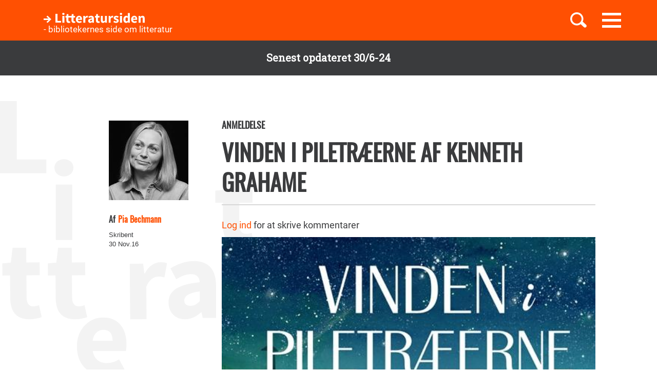

--- FILE ---
content_type: text/html; charset=UTF-8
request_url: https://litteratursiden.dk/anmeldelser/vinden-i-piletraeerne-af-kenneth-grahame
body_size: 10678
content:
<!DOCTYPE html>
<html  lang="da" dir="ltr" prefix="og: https://ogp.me/ns#">
  <head>
    <meta charset="utf-8" />
<noscript><style>form.antibot * :not(.antibot-message) { display: none !important; }</style>
</noscript><meta name="MobileOptimized" content="width" />
<meta name="HandheldFriendly" content="true" />
<meta name="viewport" content="width=device-width, initial-scale=1.0" />
<link rel="canonical" href="http://litteratursiden.dk/anmeldelser/vinden-i-piletraeerne-af-kenneth-grahame" />
<meta property="og:site_name" content="Drupal" />
<meta property="og:type" content="website" />
<meta property="og:url" content="http://litteratursiden.dk/anmeldelser/vinden-i-piletraeerne-af-kenneth-grahame" />
<meta property="og:title" content="Vinden i Piletræerne af Kenneth Grahame" />
<meta property="og:description" content="Et frydefuldt genlæs af de herlige historier om den kære Muldvarp, Grævling, Rotte og Tudse og alle deres forunderlige eventyr. Meget smuk ny udgivelse af uvurderlig børnebogsklassiker. ’Vinden i Piletræerne’ udkom oprindeligt i 1908 og er Kenneth Grahames fortællinger til sin søn" />
<meta property="og:image" content="http://litteratursiden.dk/sites/default/files/styles/medium/public/vinden_i_piletraeerne_af_kenneth_grahame.jpg?itok=apviJGX5" />
<meta property="og:image:url" content="http://litteratursiden.dk/sites/default/files/styles/medium/public/vinden_i_piletraeerne_af_kenneth_grahame.jpg?itok=apviJGX5" />
<meta property="og:image:secure_url" content="https://litteratursiden.dk/sites/default/files/styles/medium/public/vinden_i_piletraeerne_af_kenneth_grahame.jpg?itok=apviJGX5" />
<meta property="og:image:type" content="image/jpeg" />
<link rel="icon" href="/sites/default/files/favicon_litteratursiden_web_1.png" type="image/png" />

    <title>Vinden i Piletræerne af Kenneth Grahame  | Litteratursiden</title>
    <script id="CookieConsent" src="https://policy.app.cookieinformation.com/uc.js" data-culture="DA" type="text/javascript"></script>
    <link rel="stylesheet" media="all" href="/sites/default/files/css/css_y0YvqBveWGeAji9nraVEPG8OD6t0wEW2FeQqJdHjRcs.css?delta=0&amp;language=da&amp;theme=litteratursiden&amp;include=eJxFjVEOwjAMQy9UliNVWZeNsrQZScro7dkAwc_Ts2XJo4ibK24wKxbaRdcwMy5wYuBc14g3fIbbvZH22HLElESnLBV-Fjh7NEJNV_jrgM0lSdmYnD4TzhMpeK7962ftpOhN7cgVFpYR-WLej-8lWDenAiMahUem3eDNocjUmF62b0q0" />
<link rel="stylesheet" media="all" href="https://cdn.jsdelivr.net/npm/entreprise7pro-bootstrap@3.4.5/dist/css/bootstrap.min.css" integrity="sha256-J8Qcym3bYNXc/gGB6fs4vFv/XDiug+tOuXJlsIMrXzo=" crossorigin="anonymous" />
<link rel="stylesheet" media="all" href="https://cdn.jsdelivr.net/npm/@unicorn-fail/drupal-bootstrap-styles@0.0.2/dist/3.1.1/7.x-3.x/drupal-bootstrap.min.css" integrity="sha512-nrwoY8z0/iCnnY9J1g189dfuRMCdI5JBwgvzKvwXC4dZ+145UNBUs+VdeG/TUuYRqlQbMlL4l8U3yT7pVss9Rg==" crossorigin="anonymous" />
<link rel="stylesheet" media="all" href="https://cdn.jsdelivr.net/npm/@unicorn-fail/drupal-bootstrap-styles@0.0.2/dist/3.1.1/8.x-3.x/drupal-bootstrap.min.css" integrity="sha512-jM5OBHt8tKkl65deNLp2dhFMAwoqHBIbzSW0WiRRwJfHzGoxAFuCowGd9hYi1vU8ce5xpa5IGmZBJujm/7rVtw==" crossorigin="anonymous" />
<link rel="stylesheet" media="all" href="https://cdn.jsdelivr.net/npm/@unicorn-fail/drupal-bootstrap-styles@0.0.2/dist/3.2.0/7.x-3.x/drupal-bootstrap.min.css" integrity="sha512-U2uRfTiJxR2skZ8hIFUv5y6dOBd9s8xW+YtYScDkVzHEen0kU0G9mH8F2W27r6kWdHc0EKYGY3JTT3C4pEN+/g==" crossorigin="anonymous" />
<link rel="stylesheet" media="all" href="https://cdn.jsdelivr.net/npm/@unicorn-fail/drupal-bootstrap-styles@0.0.2/dist/3.2.0/8.x-3.x/drupal-bootstrap.min.css" integrity="sha512-JXQ3Lp7Oc2/VyHbK4DKvRSwk2MVBTb6tV5Zv/3d7UIJKlNEGT1yws9vwOVUkpsTY0o8zcbCLPpCBG2NrZMBJyQ==" crossorigin="anonymous" />
<link rel="stylesheet" media="all" href="https://cdn.jsdelivr.net/npm/@unicorn-fail/drupal-bootstrap-styles@0.0.2/dist/3.3.1/7.x-3.x/drupal-bootstrap.min.css" integrity="sha512-ZbcpXUXjMO/AFuX8V7yWatyCWP4A4HMfXirwInFWwcxibyAu7jHhwgEA1jO4Xt/UACKU29cG5MxhF/i8SpfiWA==" crossorigin="anonymous" />
<link rel="stylesheet" media="all" href="https://cdn.jsdelivr.net/npm/@unicorn-fail/drupal-bootstrap-styles@0.0.2/dist/3.3.1/8.x-3.x/drupal-bootstrap.min.css" integrity="sha512-kTMXGtKrWAdF2+qSCfCTa16wLEVDAAopNlklx4qPXPMamBQOFGHXz0HDwz1bGhstsi17f2SYVNaYVRHWYeg3RQ==" crossorigin="anonymous" />
<link rel="stylesheet" media="all" href="https://cdn.jsdelivr.net/npm/@unicorn-fail/drupal-bootstrap-styles@0.0.2/dist/3.4.0/8.x-3.x/drupal-bootstrap.min.css" integrity="sha512-tGFFYdzcicBwsd5EPO92iUIytu9UkQR3tLMbORL9sfi/WswiHkA1O3ri9yHW+5dXk18Rd+pluMeDBrPKSwNCvw==" crossorigin="anonymous" />
<link rel="stylesheet" media="all" href="/sites/default/files/css/css_jV-Tlv5hf0QvyvoXKj-_lj3uHDniHszgwTUh8V7pQI0.css?delta=9&amp;language=da&amp;theme=litteratursiden&amp;include=eJxFjVEOwjAMQy9UliNVWZeNsrQZScro7dkAwc_Ts2XJo4ibK24wKxbaRdcwMy5wYuBc14g3fIbbvZH22HLElESnLBV-Fjh7NEJNV_jrgM0lSdmYnD4TzhMpeK7962ftpOhN7cgVFpYR-WLej-8lWDenAiMahUem3eDNocjUmF62b0q0" />

    
    <link rel="stylesheet" media="all" href="/themes/custom/litteratursiden/banner.css">
  </head>
  <body class="page-node-81355 path-node page-node-type-review has-glyphicons">

        <div id="static_site_last_update" class="llu-banner">
      <div class="container">
        <strong>Senest opdateret 30/6-24</strong>
      </div>
    </div>

    <a href="#main-content" class="visually-hidden focusable skip-link">
      Gå til hovedindhold
    </a>
    
      <div class="dialog-off-canvas-main-canvas" data-off-canvas-main-canvas>
              <div  class="navbar navbar-default" id="navbar" role="banner">
      <div class="navbar-header">
        <div class="container no-padding">
          <div class="btn-group pull-right">
                          <button id="navbar-toggle" type="button" class="navbar-toggle collapsed"
                      data-toggle="collapse" data-target="#navbar-collapse" aria-expanded="false"
                      aria-controls="navbar">
                <span class="sr-only">Toggle navigation</span>
                <span class="icon-bar"></span>
                <span class="icon-bar"></span>
                <span class="icon-bar"></span>
              </button>
                        <a class="search-toggle icon-btn pull-right no-search">
              <i class="ic-search" aria-hidden="true"></i>
            </a>
          </div>
            <div class="region region-navigation">
                <div class="logo-holder">
            <a class="logo" href="/" title="Hjem" rel="home">
                <div class="navbar-text">
                    <img class="img-responsive" src="/themes/custom/litteratursiden/images/Logo.svg" alt="Logo">
                    <div class="header--sub-text">- bibliotekernes side om litteratur</div>
                </div>

            </a>
        </div>
    <section class="lit-search-autocomplete-form block block-lit-search block-lit-search-autocomplete-block clearfix" data-drupal-selector="lit-search-autocomplete-form" id="block-searchautocompletedropdownblock">
  
    

      <form action="/anmeldelser/vinden-i-piletraeerne-af-kenneth-grahame" method="post" id="lit-search-autocomplete-form" accept-charset="UTF-8">
  <div class="lit-search-autocomplete-field-container form-group js-form-wrapper form-wrapper" data-drupal-selector="edit-search" id="edit-search"><div class="form-item js-form-item form-type-textfield js-form-type-textfield form-item-autocomplete js-form-item-autocomplete form-no-label form-group">
  
  
  <input class="lit-search-autocomplete-field form-text form-control" placeholder="Indtast søgeord, bog, forfatter" autocomplete="off" data-drupal-selector="edit-autocomplete" type="text" id="edit-autocomplete" name="autocomplete" value="" size="60" maxlength="128" />

  
  
  </div>
<span class="lit-search-autocomplete-total"></span></div>
<div class="lit-search-autocomplete-results form-group js-form-wrapper form-wrapper" data-drupal-selector="edit-search-results" id="edit-search-results"></div>
<input autocomplete="off" data-drupal-selector="form-nejctfteduyr3c37qls5scdwbj3mlnednggtpcxhx3c" type="hidden" name="form_build_id" value="form-nejCtftEDuyR3C37qlS5ScDWBj3MLneDnGgTPcxhX3c" /><input data-drupal-selector="edit-lit-search-autocomplete-form" type="hidden" name="form_id" value="lit_search_autocomplete_form" /><div data-drupal-selector="edit-actions" class="form-actions form-group js-form-wrapper form-wrapper" id="edit-actions"><button data-drupal-selector="edit-submit" class="button button--primary js-form-submit form-submit btn-primary btn icon-before" type="submit" id="edit-submit" name="op" value="Search"><span class="icon glyphicon glyphicon-search" aria-hidden="true"></span>
Search</button></div>

</form>

  </section>


  </div>

        </div>
      </div>
                    <div id="navbar-collapse" class="navbar-collapse collapse">
            <div class="region region-navigation-collapsible">
    <nav role="navigation" aria-labelledby="block-primaernavigation-menu" id="block-primaernavigation">
      
  <h2 id="block-primaernavigation-menu">Main navigation</h2>
  

        
              <ul id="main-menu"  class="main-menu nav navbar-nav">
                             <li class="l-1">
         <a href="/boerneboeger" data-drupal-link-system-path="node/96716">Børnebøger</a>
                    </li>
                        <li class="l-2">
         <a href="/boglister" data-drupal-link-system-path="boglister">Boglister</a>
                    </li>
                        <li class="l-3">
         <a href="/temaer" data-drupal-link-system-path="node/97390">Temaer</a>
                    </li>
        </ul>
  


  </nav>

  </div>

        </div>
          </div>
  
  
  <div class="header-wrapper">
    <div class="container">
      <h1 class="page-header">
<span>Vinden i Piletræerne af Kenneth Grahame</span>
</h1>
    </div>
  </div>

  <div role="main" class="main-container container-fluid js-quickedit-main-content">
    <div class="logo-bg-holder"></div>
    <div class="row">


                  <section class="col-sm-12">

                                      <div class="highlighted container">  <div class="region region-highlighted">
    <div data-drupal-messages-fallback class="hidden"></div>

  </div>
</div>
                  
                
                
                

                          <a id="main-content"></a>
          <div class="node-page-container">
              <div class="region region-content">
      <div class="system-block-wrap"><article class="review is-sticky full clearfix">
  <div class="container">
    <div class="left-col">
      <div class="author-block">
        <article class="content-owner-portrait">
      <div class="review-author flex-row flex-nowrap">
      <div class="image-col">
        
            <div class="field field--name-field-user-picture field--type-image field--label-hidden field--item">  <a href="/users/pia-bechmann" hreflang="da"><img loading="lazy" src="/sites/default/files/styles/avatar/public/field_user_picture/Pia%20-%20s-h.jpg?itok=dEvVYR67" width="155" height="155" alt="" class="img-responsive" />

</a>
</div>
      
      </div>
      <div class="info-col">
        
            <div class="field field--name-field-user-full-name field--type-string field--label-hidden field--item"><span class="authored-by">Af</span><a href="/users/pia-bechmann" hreflang="da">Pia Bechmann</a></div>
      
        
        <div class="user-roles form-group">Skribent</div>

      </div>
    </div>
  </article>

        <div class="form-item js-form-item form-type-item js-form-type-item form-item- js-form-item- form-no-label form-group">
  
  
  30 nov.16

  
  
  </div>

      </div>
    </div>
    <div class="right-col">
      
      <h4 class="node-type"> Anmeldelse</h4>
      <h2 class="title">
        <a href="/anmeldelser/vinden-i-piletraeerne-af-kenneth-grahame" rel="bookmark">
<span>Vinden i Piletræerne af Kenneth Grahame</span>
</a>
      </h2>
      
      <div class="desktop-node-content hidden-xs hidden-sm">
        <div class="social-block">
          <div class="grow">
            
            
          </div>
        </div>

        <div class="content">
          <ul class="links inline list-inline"><li class="comment-forbidden"><a href="/user/login?destination=/boeger/vinden-i-piletraeerne%23comment-form">Log ind</a> for at skrive kommentarer</li></ul>
            <div class="field field--name-field-review-cover-image field--type-image field--label-hidden field--item">  <img loading="lazy" src="/sites/default/files/styles/spot/public/vinden_i_piletraeerne_af_kenneth_grahame.jpg?itok=HRffSTdP" alt="" class="img-responsive" />


</div>
      
            <div class="field field--name-field-review-body field--type-text-long field--label-hidden field--item"><p class="Normal"><strong>Et frydefuldt genlæs af de herlige historier om den kære Muldvarp, Grævling, Rotte og Tudse og alle deres forunderlige eventyr. Meget smuk ny udgivelse af uvurderlig børnebogsklassiker.</strong></p>
<p class="Normal">’Vinden i Piletræerne’ udkom oprindeligt i 1908 og er Kenneth Grahames fortællinger til sin søn Alastair. David Roberts illustrationer er fra samme årstal, men deres udtryk passer på en eller anden måde perfekt ind i nutiden. Det tidsløse går igen i bogens fortællinger om dyrene og deres liv ved flodbredden og Vildskoven. 

En forårsdag beslutter den ydmyge, men modige, Muldvarp, at kravle op fra jorden for at se på verden. Naturen kalder, og inden længe har han mødt Rotte, som inviterer Muldvarp med ud at sejle på floden. Rotte er lidt af en poet og en dygtig fortæller, og snart er Muldvarp nysgerrig efter at møde den indbildske, flyvske Tudse på Tudseborg og den sky, men kloge Grævling, som bor i Vildskoven, hvor farlige væsler og ræve truer. Bogen er inddelt i 11 kapitler, som med humor og mystik fortæller om vennernes dramatiske eventyr.</p>
<p class="Normal">1908 var en tid præget af opbrud, ny teknologi og samfundsændringer. Hvis man ønsker at fortolke ’Vinden i Piletræerne’, er det let at læse massernes oprør mod det elitære ind i teksten. Udlængslen var stor, og mange af kapitlerne handler da også om at søge ud i verden og stræbe efter nye muligheder. 
For mit eget vedkommende nød jeg bare at læse bogen og nyde de herlige historier, smukke illustrationer og ikke mindst karaktererne med de store personligheder. Der er noget intenst og særdeles farverigt over dyrenes oplevelser, som understøttes perfekt i tegningernes fine farvespil og ypperlige streg. Man får helt lyst til at få dem op på væggen, så de kan nydes hver eneste dag.</p>
<p class="Normal">Fra barn husker jeg tydeligt den elskelige, godmodige Muldvarp og den skøre, men tossegode, Tudse, som altid kommer galt afsted med sin seneste fikse idé. Noget af det jeg holder allermest af, er deres enorme loyalitet, åbenhed og tolerance overfor hinanden med masser af plads til tilgivelse. Altid kan jeg finde nye nuancer og lag i fortællingerne og griner og snøfter undervejs. ’Vinden i Piletræerne’ er børnebogen, jeg aldrig bliver træt af. &nbsp;</p></div>
      
        </div>
      </div>
    </div>
        <div class="mobile-node-content hidden-md hidden-lg">
      <div class="social-block">
        <div class="grow">
          
          
        </div>
      </div>
      <div class="content">
        <ul class="links inline list-inline"><li class="comment-forbidden"><a href="/user/login?destination=/boeger/vinden-i-piletraeerne%23comment-form">Log ind</a> for at skrive kommentarer</li></ul>
            <div class="field field--name-field-review-cover-image field--type-image field--label-hidden field--item">  <img loading="lazy" src="/sites/default/files/styles/spot/public/vinden_i_piletraeerne_af_kenneth_grahame.jpg?itok=HRffSTdP" alt="" class="img-responsive" />


</div>
      
            <div class="field field--name-field-review-body field--type-text-long field--label-hidden field--item"><p class="Normal"><strong>Et frydefuldt genlæs af de herlige historier om den kære Muldvarp, Grævling, Rotte og Tudse og alle deres forunderlige eventyr. Meget smuk ny udgivelse af uvurderlig børnebogsklassiker.</strong></p>
<p class="Normal">’Vinden i Piletræerne’ udkom oprindeligt i 1908 og er Kenneth Grahames fortællinger til sin søn Alastair. David Roberts illustrationer er fra samme årstal, men deres udtryk passer på en eller anden måde perfekt ind i nutiden. Det tidsløse går igen i bogens fortællinger om dyrene og deres liv ved flodbredden og Vildskoven. 

En forårsdag beslutter den ydmyge, men modige, Muldvarp, at kravle op fra jorden for at se på verden. Naturen kalder, og inden længe har han mødt Rotte, som inviterer Muldvarp med ud at sejle på floden. Rotte er lidt af en poet og en dygtig fortæller, og snart er Muldvarp nysgerrig efter at møde den indbildske, flyvske Tudse på Tudseborg og den sky, men kloge Grævling, som bor i Vildskoven, hvor farlige væsler og ræve truer. Bogen er inddelt i 11 kapitler, som med humor og mystik fortæller om vennernes dramatiske eventyr.</p>
<p class="Normal">1908 var en tid præget af opbrud, ny teknologi og samfundsændringer. Hvis man ønsker at fortolke ’Vinden i Piletræerne’, er det let at læse massernes oprør mod det elitære ind i teksten. Udlængslen var stor, og mange af kapitlerne handler da også om at søge ud i verden og stræbe efter nye muligheder. 
For mit eget vedkommende nød jeg bare at læse bogen og nyde de herlige historier, smukke illustrationer og ikke mindst karaktererne med de store personligheder. Der er noget intenst og særdeles farverigt over dyrenes oplevelser, som understøttes perfekt i tegningernes fine farvespil og ypperlige streg. Man får helt lyst til at få dem op på væggen, så de kan nydes hver eneste dag.</p>
<p class="Normal">Fra barn husker jeg tydeligt den elskelige, godmodige Muldvarp og den skøre, men tossegode, Tudse, som altid kommer galt afsted med sin seneste fikse idé. Noget af det jeg holder allermest af, er deres enorme loyalitet, åbenhed og tolerance overfor hinanden med masser af plads til tilgivelse. Altid kan jeg finde nye nuancer og lag i fortællingerne og griner og snøfter undervejs. ’Vinden i Piletræerne’ er børnebogen, jeg aldrig bliver træt af. &nbsp;</p></div>
      
      </div>
    </div>
  </div>
  <div class="accordion">
    <div class="container">
      <div class="right-col">
              </div>
    </div>
  </div>
                          <div class="block-views-blockrelated-books-related-books-by-author-block">
      <div class="content-wrapper">
        <h2 class="block-title">Bøger af Kenneth Grahame</h2>
        <div class="views-element-container form-group"><div class="related-books-by-author js-view-dom-id-513d29997f6febef1c5bd47c706fceb0d2f2eea6dd197d9f36514e0f605bb425 related-books">
  
  
  

  
  
  

  <div class="lit-slider">
          <div class="views-row">
      <article class="book slick-item clearfix">
  <div class="content">

    <a href="/boeger/vinden-i-piletraeerne" rel="bookmark">
              
            <div class="field field--name-field-book-cover-image field--type-image field--label-hidden field--item" style="display: block;">  <img loading="lazy" src="/sites/default/files/styles/slick_item/public/cover_dandigbib_org/9788702195828.jpg?itok=KIA0LoQE" width="188" height="289" alt="" title="Vinden i piletræerne" class="img-responsive" />


</div>
      
          </a>

    
          <h2>
        <a href="/boeger/vinden-i-piletraeerne" rel="bookmark">
<span>Vinden i piletræerne</span>
</a>
      </h2>
      <div class="author">
                          Af 
            Kenneth Grahame
      
                    </div>        

  </div>
  <div class="hover-content">
    <a class="link-wrapper" href="/boeger/vinden-i-piletraeerne"></a>
    <h2>
      
<span>Vinden i piletræerne</span>

    </h2>
          <div class="description book">        De klassiske fortællinger om Muldvarp, Rotte, Grævling og Tudse og deres liv og eventyr ved flodbredden.
      </div>
        
          <a class="read-more" href="/boeger/vinden-i-piletraeerne" rel="bookmark">Læs mere</a>
      </div>
</article>

    </div>
          <div class="views-row">
      <article class="book slick-item clearfix">
  <div class="content">

    <a href="/boeger/den-komplette-udgave-af-vinden-i-piletraeerne" rel="bookmark">
              
            <div class="field field--name-field-book-cover-image field--type-image field--label-hidden field--item" style="display: block;">  <img loading="lazy" src="/sites/default/files/styles/slick_item/public/cover_dandigbib_org/9788702038477.jpg?itok=BIFjwcno" width="188" height="289" alt="" title="Den komplette udgave af Vinden i piletræerne" class="img-responsive" />


</div>
      
          </a>

    
          <h2>
        <a href="/boeger/den-komplette-udgave-af-vinden-i-piletraeerne" rel="bookmark">
<span>Den komplette udgave af Vinden i piletræerne</span>
</a>
      </h2>
      <div class="author">
                          Af 
            Kenneth Grahame
      
                    </div>        

  </div>
  <div class="hover-content">
    <a class="link-wrapper" href="/boeger/den-komplette-udgave-af-vinden-i-piletraeerne"></a>
    <h2>
      
<span>Den komplette udgave af Vinden i piletræerne</span>

    </h2>
          <div class="description book">        Samlet udgave af de klassiske fortællinger om Muldvarp, Rotte, Grævling og Tudse og deres liv ved flodbredden. Med introduktion om forfatteren, illustratoren og bogens tilblivelse
      </div>
        
          <a class="read-more" href="/boeger/den-komplette-udgave-af-vinden-i-piletraeerne" rel="bookmark">Læs mere</a>
      </div>
</article>

    </div>
          <div class="views-row">
      <article class="book slick-item clearfix">
  <div class="content">

    <a href="/boeger/den-modvillige-drage" rel="bookmark">
              
            <div class="field field--name-field-book-cover-image field--type-image field--label-hidden field--item" style="display: block;">  <img loading="lazy" src="/sites/default/files/styles/slick_item/public/cover_dandigbib_org/9788702028324.jpg?itok=KxphVQ58" width="188" height="289" alt="" title="Den modvillige drage" class="img-responsive" />


</div>
      
          </a>

    
          <h2>
        <a href="/boeger/den-modvillige-drage" rel="bookmark">
<span>Den modvillige drage</span>
</a>
      </h2>
      <div class="author">
                          Af 
            Kenneth Grahame
      
                    </div>        

  </div>
  <div class="hover-content">
    <a class="link-wrapper" href="/boeger/den-modvillige-drage"></a>
    <h2>
      
<span>Den modvillige drage</span>

    </h2>
          <div class="description book">        Originaltitel: The reluctant dragon
      </div>
        
          <a class="read-more" href="/boeger/den-modvillige-drage" rel="bookmark">Læs mere</a>
      </div>
</article>

    </div>
          <div class="views-row">
      <article class="book slick-item clearfix">
  <div class="content">

    <a href="/boeger/den-godmodige-drage" rel="bookmark">
              
            <div class="image--default field field--name-field-book-cover-image field--type-image field--label-hidden field--item" style="display: block;">  <img loading="lazy" src="/sites/default/files/styles/slick_item/public/default_images/placeholder_5.png?itok=w35Zs6P7" width="188" height="289" alt="" class="img-responsive" />


</div>
      
          </a>

    
          <h2>
        <a href="/boeger/den-godmodige-drage" rel="bookmark">
<span>Den godmodige drage</span>
</a>
      </h2>
      <div class="author">
                          Af 
            Kenneth Grahame
      
                    </div>        

  </div>
  <div class="hover-content">
    <a class="link-wrapper" href="/boeger/den-godmodige-drage"></a>
    <h2>
      
<span>Den godmodige drage</span>

    </h2>
          <div class="description book">        Takket være en lille dreng opgiver ridderen Sankt Georg og den godmodige drage at kæmpe på liv og død
      </div>
        
          <a class="read-more" href="/boeger/den-godmodige-drage" rel="bookmark">Læs mere</a>
      </div>
</article>

    </div>
          <div class="views-row">
      <article class="book slick-item clearfix">
  <div class="content">

    <a href="/boeger/den-tabelige-tudse" rel="bookmark">
              
            <div class="image--default field field--name-field-book-cover-image field--type-image field--label-hidden field--item" style="display: block;">  <img loading="lazy" src="/sites/default/files/styles/slick_item/public/default_images/placeholder_5.png?itok=w35Zs6P7" width="188" height="289" alt="" class="img-responsive" />


</div>
      
          </a>

    
          <h2>
        <a href="/boeger/den-tabelige-tudse" rel="bookmark">
<span>Den tåbelige tudse</span>
</a>
      </h2>
      <div class="author">
                          Af 
            Kenneth Grahame
      
                    </div>        

  </div>
  <div class="hover-content">
    <a class="link-wrapper" href="/boeger/den-tabelige-tudse"></a>
    <h2>
      
<span>Den tåbelige tudse</span>

    </h2>
          <div class="description book">        Om de tre venner vandrotten, muldvarpen og den tåbelige, egoistiske tudses oplevelser ved floden og deres tapre kamp mod vilddyrene fra skoven
      </div>
        
          <a class="read-more" href="/boeger/den-tabelige-tudse" rel="bookmark">Læs mere</a>
      </div>
</article>

    </div>
          <div class="views-row">
      <article class="book slick-item clearfix">
  <div class="content">

    <a href="/boeger/flodbredden-og-andre-historier-fra-vinden-i-piletraeerne" rel="bookmark">
              
            <div class="field field--name-field-book-cover-image field--type-image field--label-hidden field--item" style="display: block;">  <img loading="lazy" src="/sites/default/files/styles/slick_item/public/cover_dandigbib_org/9788700280861.jpg?itok=sUBVQ8bx" width="188" height="289" alt="" title="Flodbredden og andre historier fra Vinden i piletræerne" class="img-responsive" />


</div>
      
          </a>

    
          <h2>
        <a href="/boeger/flodbredden-og-andre-historier-fra-vinden-i-piletraeerne" rel="bookmark">
<span>Flodbredden og andre historier fra Vinden i piletræerne</span>
</a>
      </h2>
      <div class="author">
                          Af 
            Kenneth Grahame
      
                    </div>        

  </div>
  <div class="hover-content">
    <a class="link-wrapper" href="/boeger/flodbredden-og-andre-historier-fra-vinden-i-piletraeerne"></a>
    <h2>
      
<span>Flodbredden og andre historier fra Vinden i piletræerne</span>

    </h2>
          <div class="description book">        Forkortet og forenklet udgave af de fem første kapitler i Vinden i piletræerne illustreret med helsides farvetegninger
      </div>
        
          <a class="read-more" href="/boeger/flodbredden-og-andre-historier-fra-vinden-i-piletraeerne" rel="bookmark">Læs mere</a>
      </div>
</article>

    </div>
          <div class="views-row">
      <article class="book slick-item clearfix">
  <div class="content">

    <a href="/boeger/tudsens-eventyr-fra-vinden-i-piletraeerne" rel="bookmark">
              
            <div class="field field--name-field-book-cover-image field--type-image field--label-hidden field--item" style="display: block;">  <img loading="lazy" src="/sites/default/files/styles/slick_item/public/cover_dandigbib_org/9788700343580.jpg?itok=Hlb41rqW" width="188" height="289" alt="" title="Tudsens eventyr fra Vinden i piletræerne" class="img-responsive" />


</div>
      
          </a>

    
          <h2>
        <a href="/boeger/tudsens-eventyr-fra-vinden-i-piletraeerne" rel="bookmark">
<span>Tudsens eventyr fra Vinden i piletræerne</span>
</a>
      </h2>
      <div class="author">
                          Af 
            Kenneth Grahame
      
                    </div>        

  </div>
  <div class="hover-content">
    <a class="link-wrapper" href="/boeger/tudsens-eventyr-fra-vinden-i-piletraeerne"></a>
    <h2>
      
<span>Tudsens eventyr fra Vinden i piletræerne</span>

    </h2>
          <div class="description book">        Forkortet og forenklet udgave af de fire kapitler om Tudse fra Vinden i Piletræerne illustreret med helsides farvetegninger
      </div>
        
          <a class="read-more" href="/boeger/tudsens-eventyr-fra-vinden-i-piletraeerne" rel="bookmark">Læs mere</a>
      </div>
</article>

    </div>
          <div class="views-row">
      <article class="book slick-item clearfix">
  <div class="content">

    <a href="/boeger/venner-pa-vandring" rel="bookmark">
              
            <div class="image--default field field--name-field-book-cover-image field--type-image field--label-hidden field--item" style="display: block;">  <img loading="lazy" src="/sites/default/files/styles/slick_item/public/default_images/placeholder_5.png?itok=w35Zs6P7" width="188" height="289" alt="" class="img-responsive" />


</div>
      
          </a>

    
          <h2>
        <a href="/boeger/venner-pa-vandring" rel="bookmark">
<span>Venner på vandring</span>
</a>
      </h2>
      <div class="author">
                          Af 
            Kenneth Grahame
      
                    </div>        

  </div>
  <div class="hover-content">
    <a class="link-wrapper" href="/boeger/venner-pa-vandring"></a>
    <h2>
      
<span>Venner på vandring</span>

    </h2>
          <div class="description book">        Fortælling om en muldvarp og en vandrotte, der bor sammen ved floden
      </div>
        
          <a class="read-more" href="/boeger/venner-pa-vandring" rel="bookmark">Læs mere</a>
      </div>
</article>

    </div>
  </div>
  
  

  
  

  
  
</div>
</div>

      </div>
    </div>
    
</article>
</div>
<section class="views-element-container block block-views block-views-blockcomments-comments-block clearfix" id="block-views-block-comments-block">
  <div class="comments-header">
    <div class="container">
      <div class="flex-row flex-nowrap">
        <div class="left-col flex-row align-center">
          <div class="comments-icon">

          </div>
        </div>
        <div class="right-col flex-row stretch space-between">
          <div class="title-container">
            
                          <h2 class="block-title">Kommentarer</h2>
                        
          </div>
        </div>
      </div>
    </div>
  </div>
  <div class="comments-body">
    <div class="container">
      <div class="right-col">
                  <div class="form-group"><div class="comments-block js-view-dom-id-2489db9e6fd037598427cc186c1c2968fcec9752ec80cfb04a0705cd7d5bf4fc">
  
  
  

  
  
  

      <div class="views-row"><div class="views-field views-field-extrafield-views-integration__flag-notifications"><span class="field-content"></span></div><div class="views-field views-field-comment-count"><span class="field-content">0 kommentarer</span></div><div class="views-field views-field-field-review-comments"><div class="field-content"><div id="comments-container-81355" class="comments-container form-group"></div>
<div class="comments-posting-forbidden form-group"><a href="/user/login?destination=/anmeldelser/vinden-i-piletraeerne-af-kenneth-grahame%23comment-form">Log ind</a> for at skrive kommentarer</div>
</div></div><div class="views-field views-field-field-blog-comments"><div class="field-content"></div></div><div class="views-field views-field-field-topic-comments"><div class="field-content"></div></div><div class="views-field views-field-field-analysis-comments"><div class="field-content"></div></div></div>

  
  

  
  

  
  
</div>
</div>

              </div>
    </div>
  </div>
</section>


  </div>

          </div>
              </section>
    </div>
  </div>

      <footer class="footer">
      <div class="container">
        <div class="row">
          <div class="logo-holder">
            <img class="img-responsive" src="/themes/custom/litteratursiden/images/Logo.svg" alt="Logo">
          </div>
          <div class="col-sm-12">
              <div class="region region-footer">
    <nav role="navigation" aria-labelledby="block-sidefod-menu" id="block-sidefod">
            
  <h2 class="visually-hidden" id="block-sidefod-menu">- bibliotekernes side om litteratur</h2>
  

        
              <ul class="menu nav">
                            <li>
        <a href="/om-litteratursidendk" data-drupal-link-system-path="node/105055">Om Litteratursiden</a>
                  </li>
                        <li>
        <a href="https://www.was.digst.dk/litteratursiden-dk">Tilgængelighed</a>
                  </li>
          <li><a href="javascript:CookieConsent.renew()">Administrér samtykke</a></li>
    </ul>
  


  </nav>
<nav role="navigation" aria-labelledby="block-social-menu" id="block-social">
      
  <h2 id="block-social-menu">Følg os</h2>
  

        
              <ul class="menu nav">
                            <li class="facebook">
        <a href="https://www.facebook.com/litteratursiden">Facebook</a>
                  </li>
                        <li class="instagram">
        <a href="https://www.instagram.com/litteratursiden">Instagram</a>
                  </li>
                        <li class="twitter">
        <a href="https://twitter.com/Litteratursiden">Twitter</a>
                  </li>
        </ul>
  


  </nav>

  </div>

          </div>
        </div>
      </div>
    </footer>
  
  </div>

    
    <script type="application/json" data-drupal-selector="drupal-settings-json">{"path":{"baseUrl":"\/","pathPrefix":"","currentPath":"node\/81355","currentPathIsAdmin":false,"isFront":false,"currentLanguage":"da"},"pluralDelimiter":"\u0003","suppressDeprecationErrors":true,"ajaxPageState":{"libraries":"eJxljFESgjAMRC9UyJE6KcQ2mpJOG1BuL-gojvzsvH2bSVC1ZhULhA_5UsnzxOa-CooWXaj-GFMV4-IughH26IWnm8crPpyw-UZYhwQH9jibDpqLkNH7RHikCgfu1qiizbVtfYIoGlC6Zuv2PJ7mv37aM9qQukQck7m2NqMMARu5hene4JV91nEWegKXWmkh","theme":"litteratursiden","theme_token":null},"ajaxTrustedUrl":{"form_action_p_pvdeGsVG5zNF_XLGPTvYSKCf43t8qZYSwcfZl2uzM":true},"bootstrap":{"forms_has_error_value_toggle":1,"modal_animation":1,"modal_backdrop":"true","modal_focus_input":1,"modal_keyboard":1,"modal_select_text":1,"modal_show":1,"modal_size":"","popover_enabled":1,"popover_animation":1,"popover_auto_close":1,"popover_container":"body","popover_content":"","popover_delay":"0","popover_html":0,"popover_placement":"right","popover_selector":"","popover_title":"","popover_trigger":"click","tooltip_enabled":1,"tooltip_animation":1,"tooltip_container":"body","tooltip_delay":"0","tooltip_html":0,"tooltip_placement":"auto left","tooltip_selector":"","tooltip_trigger":"hover"},"user":{"uid":0,"permissionsHash":"92990dad9850c7a0439583a0c6f28a66b53c3a04e0c88dc51d1808088c436e2b"}}</script>
<script src="/core/assets/vendor/jquery/jquery.min.js?v=3.7.1"></script>
<script src="/core/assets/vendor/underscore/underscore-min.js?v=1.13.7"></script>
<script src="/core/assets/vendor/once/once.min.js?v=1.0.1"></script>
<script src="/sites/default/files/languages/da_Cn4bILoAOJ9eopl1NYxVLqJQZb6nyNdNWE9kof91cFg.js?stmodn"></script>
<script src="/core/misc/drupalSettingsLoader.js?v=10.4.5"></script>
<script src="/core/misc/drupal.js?v=10.4.5"></script>
<script src="/core/misc/drupal.init.js?v=10.4.5"></script>
<script src="/modules/contrib/jquery_ui/assets/vendor/jquery.ui/ui/version-min.js?v=1.13.2"></script>
<script src="/modules/contrib/jquery_ui/assets/vendor/jquery.ui/ui/data-min.js?v=1.13.2"></script>
<script src="/modules/contrib/jquery_ui/assets/vendor/jquery.ui/ui/disable-selection-min.js?v=1.13.2"></script>
<script src="/modules/contrib/jquery_ui/assets/vendor/jquery.ui/ui/focusable-min.js?v=1.13.2"></script>
<script src="/modules/contrib/jquery_ui/assets/vendor/jquery.ui/ui/form-min.js?v=1.13.2"></script>
<script src="/modules/contrib/jquery_ui/assets/vendor/jquery.ui/ui/ie-min.js?v=1.13.2"></script>
<script src="/modules/contrib/jquery_ui/assets/vendor/jquery.ui/ui/keycode-min.js?v=1.13.2"></script>
<script src="/modules/contrib/jquery_ui/assets/vendor/jquery.ui/ui/labels-min.js?v=1.13.2"></script>
<script src="/modules/contrib/jquery_ui/assets/vendor/jquery.ui/ui/plugin-min.js?v=1.13.2"></script>
<script src="/modules/contrib/jquery_ui/assets/vendor/jquery.ui/ui/safe-active-element-min.js?v=1.13.2"></script>
<script src="/modules/contrib/jquery_ui/assets/vendor/jquery.ui/ui/safe-blur-min.js?v=1.13.2"></script>
<script src="/modules/contrib/jquery_ui/assets/vendor/jquery.ui/ui/scroll-parent-min.js?v=1.13.2"></script>
<script src="/modules/contrib/jquery_ui/assets/vendor/jquery.ui/ui/tabbable-min.js?v=1.13.2"></script>
<script src="/modules/contrib/jquery_ui/assets/vendor/jquery.ui/ui/unique-id-min.js?v=1.13.2"></script>
<script src="/modules/contrib/jquery_ui/assets/vendor/jquery.ui/ui/widget-min.js?v=1.13.2"></script>
<script src="/modules/contrib/jquery_ui/assets/vendor/jquery.ui/ui/widgets/accordion-min.js?v=1.13.2"></script>
<script src="/libraries/tiny-slider/dist/min/tiny-slider.js?v=1.x"></script>
<script src="/core/assets/vendor/tabbable/index.umd.min.js?v=6.2.0"></script>
<script src="/themes/contrib/bootstrap/js/bootstrap-pre-init.js?stmodn"></script>
<script src="https://cdn.jsdelivr.net/npm/entreprise7pro-bootstrap@3.4.5/dist/js/bootstrap.js" integrity="sha256-LOiXoKZ2wysQPuIK+KrFj0/gFFms8dpu21l//MOukmw=" crossorigin="anonymous"></script>
<script src="/themes/contrib/bootstrap/js/drupal.bootstrap.js?stmodn"></script>
<script src="/themes/contrib/bootstrap/js/attributes.js?stmodn"></script>
<script src="/themes/contrib/bootstrap/js/theme.js?stmodn"></script>
<script src="/themes/contrib/bootstrap/js/popover.js?stmodn"></script>
<script src="/themes/contrib/bootstrap/js/tooltip.js?stmodn"></script>
<script src="/core/misc/progress.js?v=10.4.5"></script>
<script src="/themes/contrib/bootstrap/js/misc/progress.js?stmodn"></script>
<script src="/core/assets/vendor/loadjs/loadjs.min.js?v=4.3.0"></script>
<script src="/core/misc/debounce.js?v=10.4.5"></script>
<script src="/core/misc/announce.js?v=10.4.5"></script>
<script src="/core/misc/message.js?v=10.4.5"></script>
<script src="/themes/contrib/bootstrap/js/misc/message.js?stmodn"></script>
<script src="/core/misc/ajax.js?v=10.4.5"></script>
<script src="/themes/contrib/bootstrap/js/misc/ajax.js?stmodn"></script>
<script src="/modules/contrib/flag/js/flag-action_link_flash.js?v=10.4.5"></script>
<script src="/modules/custom/lit_search/js/autocomplete.js?v=1"></script>
<script src="/modules/custom/lit_slider/js/lit_slider.js?v=1.x"></script>
<script src="/themes/custom/litteratursiden/build/app.js?v=1.0.0"></script>
<script src="/themes/custom/litteratursiden/js/litteratursiden.js?v=1.0.0"></script>
<script src="/themes/custom/litteratursiden/js/dropdown-list.js?v=1.0.0"></script>
<script src="/themes/custom/litteratursiden/js/jquery.matchHeight.js?v=1.0.0"></script>


    <!-- Start p?WebTrekk Script  (Inds? til og med denne linje i headder)-->
    <script type="text/javascript">
      window.addEventListener('CookieInformationConsentGiven', function (event) {
        if (CookieInformation.getConsentGivenFor('cookie_cat_statistic')) {
          //Placeholder for fremtidige OnSiteSearch variabler start
          //Placeholder for fremtidige OnSiteSearch variabler slut

          window._tiConfig = window._tiConfig || {
                tiDomain: 'responder.wt-safetag.com',// Domain for tracking
                tiId: '476651662471322',// Tracking ID
              option: { }
          };

          /** start TagIntegration loader  */
          (function(c,d,a,f){c.wts=c.wts||[];var g=function(b){var a="";b.customDomain&&b.customPath?a=b.customDomain+"/"+b.customPath:b.tiDomain&&b.tiId&&(a=b.tiDomain+"/resp/api/get/"+b.tiId+"?url="+encodeURIComponent(c.location.href)+"&v=5");if(b.option)for(var d in b.option)a+="&"+d+"="+encodeURIComponent(b.option[d]);return a};if(-1===d.cookie.indexOf("wt_r=1")){var e=d.getElementsByTagName(a)[0];a=d.createElement(a);a.async=!0;a.onload=function(){if("undefined"!==typeof c.wt_r&&!isNaN(c.wt_r)){var b=
          new Date,a=b.getTime()+1E3*parseInt(c.wt_r);b.setTime(a);d.cookie="wt_r=1;path=/;expires="+b.toUTCString()}};a.onerror=function(){"undefined"!==typeof c.wt_mcp_hide&&"function"===typeof c.wt_mcp_hide.show&&(c.wt_mcp_hide.show(),c.wt_mcp_hide.show=function(){})};a.src="//"+g(f);e.parentNode.insertBefore(a,e)}})(window,document,"script",_tiConfig);

          /** end TagIntegration loader */

          /*<![CDATA[*/(function() {var sz = document.createElement('script'); sz.type = 'text/javascript'; sz.async = true; sz.src = '//siteimproveanalytics.com/js/siteanalyze_2240844.js'; var s = document.getElementsByTagName('script')[0]; s.parentNode.insertBefore(sz, s);})();/*]]>*/
        }
      }, false);
    </script>
    <!-- Slut p?WebTrekk Script (Inds? til og med denne linje i headder)-->

    <script>
      window.addEventListener('CookieInformationConsentGiven', function (event) {
        if (CookieInformation.getConsentGivenFor('cookie_cat_statistic')) {
          'use strict';(function(){var a=document.createElement('script');a.src='https://unpkg.com/@charlietango/ddb-widget/dist/ddb-widget.js',document.head.appendChild(a),a.onload=function(){var b=document.createElement('ddb-widget');document.body.appendChild(b)}})();
        }
      }, false);
    </script>
  </body>
</html>


--- FILE ---
content_type: application/javascript
request_url: https://litteratursiden.dk/sites/default/files/languages/da_Cn4bILoAOJ9eopl1NYxVLqJQZb6nyNdNWE9kof91cFg.js?stmodn
body_size: 10874
content:
window.drupalTranslations = {"strings":{"":{"An AJAX HTTP error occurred.":"Der opstod en AJAX HTTP-fejl.","HTTP Result Code: !status":"HTTP resultatkode: !status","An AJAX HTTP request terminated abnormally.":"En AJAX HTTP-foresp\u00f8rgsel afsluttede p\u00e5 unormal vis.","Debugging information follows.":"Information til fejls\u00f8gning f\u00f8lger.","Path: !uri":"Sti: !uri","StatusText: !statusText":"StatusText: !statusText","ResponseText: !responseText":"ResponseText: !responseText","ReadyState: !readyState":"ReadyState: !readyState","CustomMessage: !customMessage":"CustomMessage: !customMessage","Please wait...":"Vent venligst\u2026","The callback URL is not local and not trusted: !url":"Callback-URLen er ikke lokal og er ikke trov\u00e6rdig: !url","Changed":"\u00c6ndret","Hide":"Skjul","Show":"Vis","List additional actions":"Vis yderligere handlinger","New revision":"Ny version","No revision":"Ingen version","Needs to be updated":"Skal opdateres","Does not need to be updated":"Beh\u00f8ver ikke at blive opdateret","Flag other translations as outdated":"Mark\u00e9r andre overs\u00e6ttelser som for\u00e6ldede","Do not flag other translations as outdated":"Mark\u00e9r ikke andre overs\u00e6ttelser som for\u00e6ldede","Edit":"Redig\u00e9r","Status message":"Statusmeddelelse","Error message":"Fejlmeddelelse","Warning message":"Advarselsmeddelelse","Re-order rows by numerical weight instead of dragging.":"Sort\u00e9r r\u00e6kker med numeriske v\u00e6gte i stedet for at tr\u00e6kke dem.","Show row weights":"Vis r\u00e6kkev\u00e6gte","Hide row weights":"Skjul r\u00e6kkev\u00e6gte","Drag to re-order":"Tr\u00e6k for at (om)sortere","You have unsaved changes.":"Du har \u00e6ndringer, som ikke er blevet gemt.","Show all columns":"Vis alle kolonner","Hide lower priority columns":"Skjul kolonner med lav prioritet","Show table cells that were hidden to make the table fit within a small screen.":"Vis tabelceller som var skjult for at f\u00e5 tabellen til at passe p\u00e5 en lille sk\u00e6rm.","Select all rows in this table":"V\u00e6lg alle r\u00e6kker i tabellen","Deselect all rows in this table":"Frav\u00e6lg alle r\u00e6kker i tabellen","(active tab)":"(aktiv fane)","Not restricted":"Ikke begr\u00e6nset","Restricted to certain pages":"Begr\u00e6nset til bestemte sider","The block cannot be placed in this region.":"Blokken kan ikke placeres i denne region.","Please provide a name for the button group.":"Angive venligst et navn p\u00e5 knapgruppen.","Button group name":"Navn p\u00e5 knapgruppe","Apply":"Udf\u00f8r","Cancel":"Annull\u00e9r","Editing the name of the new button group in a dialog.":"Redig\u00e9r navnet p\u00e5 den nye knapgruppe i en dialogboks.","Editing the name of the \u0022@groupName\u0022 button group in a dialog.":"Redig\u00e9r navnet p\u00e5 knapgruppen \u0022@groupName\u0022 i en dialogboks.","Place a button to create a new button group.":"Plac\u00e9r en knap for at oprette en ny knapgruppe.","New group":"Ny gruppe","Add a CKEditor button group to the end of this row.":"Tilf\u00f8j en CKEditor knapgruppe i slutningen af denne r\u00e6kke.","Add group":"Tilf\u00f8j gruppe","Uploads disabled":"Uploads deaktiveret","Uploads enabled, max size: @size @dimensions":"Uploads er aktiveret, maksimal st\u00f8rrelse: @size @dimensions","Rich Text Editor, !label field":"Rich Text Editor, !label field","Loading...":"Indl\u00e6ser...","No styles configured":"Ingen styles konfigureret","@count styles configured":"@count styles konfigureret","Image":"Billede","Link":"Link","Unlink":"Fjern link","Edit Link":"Redig\u00e9r link","@groupName button group in position @position of @positionCount in row @row of @rowCount.":"Knapgruppe @groupName p\u00e5 position @position af @positionCount p\u00e5 r\u00e6kke @row af @rowCount.","Press the down arrow key to create a new row.":"Tryk pil ned for at oprette en ny r\u00e6kke.","button":"knap","@name @type.":"@name @type.","Press the down arrow key to activate.":"Tryk pil ned for at aktivere.","@name @type in position @position of @positionCount in @groupName button group in row @row of @rowCount.":"@name @type p\u00e5 position @position af @positionCount i knapgruppen @groupName p\u00e5 r\u00e6kke @row af @rowCount.","Press the down arrow key to create a new button group in a new row.":"Tryk pil ned for at oprette en ny knapgruppe i en ny r\u00e6kke.","This is the last group. Move the button forward to create a new group.":"Dette er den sidste gruppe. Flyt knappen frem for at oprette en ny gruppe.","The \u0022@name\u0022 button is currently enabled.":"Knappen @name er i \u00f8jebliket aktiveret.","Use the keyboard arrow keys to change the position of this button.":"Brug piletasterne p\u00e5 tastatures for at \u00e6ndre knappens position.","Press the up arrow key on the top row to disable the button.":"Tryk p\u00e5 pil-op i den \u00f8verste r\u00e6kke for at deaktivere knappen.","The \u0022@name\u0022 button is currently disabled.":"The \u0022@name\u0022 button is currently disabled.","Use the down arrow key to move this button into the active toolbar.":"Brug pil-ned for at flytte denne knap til den aktive v\u00e6rkt\u00f8jslinje.","This @name is currently enabled.":"Dette @name er i \u00f8jebliket deaktiveret.","Use the keyboard arrow keys to change the position of this separator.":"Brug piletasterne p\u00e5 tastaturet for at \u00e6ndre skillelinjens position.","Separators are used to visually split individual buttons.":"Skillelinjer bruger til at adskille individuelle knapper visuelt.","This @name is currently disabled.":"Dette @name er i \u00f8jebliket deaktiveret.","Use the down arrow key to move this separator into the active toolbar.":"Brug pil-ned for at flytte denne skillelinje til den aktive v\u00e6rkt\u00f8jslinje.","You may add multiple separators to each button group.":"Du kan tilf\u00f8je flere skillelinjer til hver knapgruppe.","Hide group names":"Skjul gruppenavne","Show group names":"Vis gruppenavne","Save":"Gem","Alternative text":"Alternativ tekst","Open":"\u00c5ben","Close":"Luk","Tabbing is no longer constrained by the Contextual module.":"Tabbing er ikke l\u00e6ngere begr\u00e6nset af Contextual-modulet.","Tabbing is constrained to a set of @contextualsCount and the edit mode toggle.":"Tabbing er begr\u00e6nset af @contextualsCount og redigeringstilstanden.","Press the esc key to exit.":"Tryk p\u00e5 esc for at afslutte.","@count contextual link\u0003@count contextual links":"@count kontekstuelt link\u0003@count kontekstuellle links","@action @title configuration options":"Indstillinger for @action @title","Change text format?":"Skift tekstformat?","Continue":"Forts\u00e6t","The selected file %filename cannot be uploaded. Only files with the following extensions are allowed: %extensions.":"Den valgte fil %filename kan ikke uploades. Kun filer med f\u00f8lgende filendelser er tilladt: %extensions.","Enabled":"Aktiveret","Disabled":"Deaktiveret","Based on the text editor configuration, these tags have automatically been added: \u003Cstrong\u003E@tag-list\u003C\/strong\u003E.":"Disse tags er blevet tilf\u00f8jet automatisk p\u00e5 basis af indstillingerne for tekst-editoren: \u003Cstrong\u003E@tag-list\u003C\/strong\u003E.","Hide description":"Skjul beskrivelse","Show description":"Vis beskrivelse","Changes made in this table will not be saved until the form is submitted.":"\u00c6ndringer i tabellen bliver ikke gemt, f\u00f8r du indsender formularen.","Done":"F\u00e6rdig","Prev":"Forrige","Next":"N\u00e6ste","Today":"I dag","Jan":"jan","Feb":"feb","Mar":"mar","Apr":"apr","May":"maj","Jun":"jun","Jul":"jul","Aug":"aug","Sep":"sep","Oct":"okt","Nov":"nov","Dec":"dec","Sunday":"S\u00f8ndag","Monday":"Mandag","Tuesday":"Tirsdag","Wednesday":"Onsdag","Thursday":"Torsdag","Friday":"Fredag","Saturday":"L\u00f8rdag","Sun":"s\u00f8n","Mon":"man","Tue":"tir","Wed":"ons","Thu":"tor","Fri":"fre","Sat":"l\u00f8r","Su":"S\u00f8","Mo":"Ma","Tu":"Ti","We":"On","Th":"To","Fr":"Fr","Sa":"L\u00f8","mm\/dd\/yy":"mm\/dd\/yy","Not in menu":"Ikke i menu","Requires a title":"Kr\u00e6ver en titel","Not published":"Ikke udgivet","Don\u0027t display post information":"Vis ikke information om indl\u00e6gget","By @name on @date":"Af @name, @date","By @name":"Af @name","Authored on @date":"Skrevet den @date","Not promoted":"Ikke forfremmet","Leave preview?":"Forlad forh\u00e5ndsvisning?","Leave preview":"Forlad forh\u00e5ndsvisning","Leaving the preview will cause unsaved changes to be lost. Are you sure you want to leave the preview?":"Hvis du forlader forh\u00e5ndsvisningen, vil \u00e6ndringer, som ikke er gemt, g\u00e5 tabt. Er du sikker p\u00e5, at du vil forlade forh\u00e5ndsvisningen?","Alias: @alias":"Alias: @alias","No alias":"Intet alias","!modules modules are available in the modified list.":"!modules moduler er tilg\u00e6ngelige i den modificerede liste.","Hide summary":"Skjul resum\u00e9","Edit summary":"Redig\u00e9r resum\u00e9","Home":"Hjem","The toolbar cannot be set to a horizontal orientation when it is locked.":"V\u00e6rkt\u00f8jslinjen kan ikke s\u00e6ttes til horisontal orientering n\u00e5r den er l\u00e5st.","Horizontal orientation":"Horisontal placering","Vertical orientation":"Vertikal placering","Extend":"Udvid","Collapse":"Klap sammen","@label":"@label","Tray orientation changed to @orientation.":"Bakkeplacering \u00e6ndret til @orientation.","closed":"lukket","opened":"\u00e5bnet","Tray \u0022@tray\u0022 @action.":"Bakke \u0022@tray\u0022 @action.","Tray @action.":"Bakke @action.","This permission is inherited from the authenticated user role.":"Denne tilladelse er arvet fra den godkendte brugerrolle.","Add":"Tilf\u00f8j","Remove group":"Fjern gruppe","Apply (all displays)":"Anvend (alle displays)","Revert to default":"Gendan til standard","Apply (this display)":"Anvend (dette display)","0 sec":"0 sek.","1 year\u0003@count years":"1 \u00e5r\u0003@count \u00e5r","1 month\u0003@count months":"1 m\u00e5ned\u0003@count m\u00e5neder","1 week\u0003@count weeks":"1 uge\u0003@count uger","1 day\u0003@count days":"1 dag\u0003@count dage","1 hour\u0003@count hours":"1 time\u0003@count timer","1 min\u0003@count min":"1 minut\u0003@count minutter","1 sec\u0003@count sec":"1 sek.\u0003@count sekunder","Automatic alias":"Automatisk alias","Scheduled for publishing":"Planlagt til publicering","Scheduled for unpublishing":"Planlagt til afpublicering","Not scheduled":"Ikke planlagt","Publishing enabled":"Udgivelse sl\u00e5et til","Unpublishing enabled":"Afpublicering sl\u00e5et til","Insert this token into your form":"Inds\u00e6t dette token i din formular","First click a text field to insert your tokens into.":"Klik p\u00e5 et tekstfelt som tokens skal s\u00e6ttes ind i.","Breadcrumbs":"Breadcrumbs","Disable":"Deaktiv\u00e9r"},"Long month name":{"January":"januar","February":"februar","March":"marts","April":"april","May":"maj","June":"juni","July":"juli","August":"august","September":"september","October":"oktober","November":"november","December":"december"}},"pluralFormula":{"1":0,"default":1}};